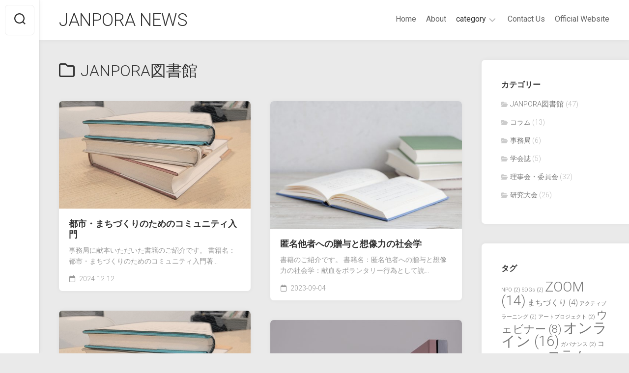

--- FILE ---
content_type: text/html; charset=UTF-8
request_url: https://janpora.org/jn/archives/category/janpora%E5%9B%B3%E6%9B%B8%E9%A4%A8/page/2
body_size: 72422
content:
<!DOCTYPE html> 
<html class="no-js" lang="ja">

<head>
	<meta charset="UTF-8">
	<meta name="viewport" content="width=device-width, initial-scale=1.0">
	<link rel="profile" href="https://gmpg.org/xfn/11">
		
	<title>JANPORA図書館 &#8211; ページ 2 &#8211; JANPORA NEWS</title>
<meta name='robots' content='max-image-preview:large' />
<script>document.documentElement.className = document.documentElement.className.replace("no-js","js");</script>
<link rel='dns-prefetch' href='//static.addtoany.com' />
<link rel='dns-prefetch' href='//stats.wp.com' />
<link rel='dns-prefetch' href='//fonts.googleapis.com' />
<link rel='preconnect' href='//c0.wp.com' />
<link rel="alternate" type="application/rss+xml" title="JANPORA NEWS &raquo; フィード" href="https://janpora.org/jn/feed" />
<script type="text/javascript" id="wpp-js" src="https://janpora.org/jn/wp-content/plugins/wordpress-popular-posts/assets/js/wpp.min.js?ver=7.3.6" data-sampling="0" data-sampling-rate="100" data-api-url="https://janpora.org/jn/wp-json/wordpress-popular-posts" data-post-id="0" data-token="c13ffb9e71" data-lang="0" data-debug="0"></script>
<link rel="alternate" type="application/rss+xml" title="JANPORA NEWS &raquo; JANPORA図書館 カテゴリーのフィード" href="https://janpora.org/jn/archives/category/janpora%e5%9b%b3%e6%9b%b8%e9%a4%a8/feed" />
<style id='wp-img-auto-sizes-contain-inline-css' type='text/css'>
img:is([sizes=auto i],[sizes^="auto," i]){contain-intrinsic-size:3000px 1500px}
/*# sourceURL=wp-img-auto-sizes-contain-inline-css */
</style>
<style id='wp-block-library-inline-css' type='text/css'>
:root{--wp-block-synced-color:#7a00df;--wp-block-synced-color--rgb:122,0,223;--wp-bound-block-color:var(--wp-block-synced-color);--wp-editor-canvas-background:#ddd;--wp-admin-theme-color:#007cba;--wp-admin-theme-color--rgb:0,124,186;--wp-admin-theme-color-darker-10:#006ba1;--wp-admin-theme-color-darker-10--rgb:0,107,160.5;--wp-admin-theme-color-darker-20:#005a87;--wp-admin-theme-color-darker-20--rgb:0,90,135;--wp-admin-border-width-focus:2px}@media (min-resolution:192dpi){:root{--wp-admin-border-width-focus:1.5px}}.wp-element-button{cursor:pointer}:root .has-very-light-gray-background-color{background-color:#eee}:root .has-very-dark-gray-background-color{background-color:#313131}:root .has-very-light-gray-color{color:#eee}:root .has-very-dark-gray-color{color:#313131}:root .has-vivid-green-cyan-to-vivid-cyan-blue-gradient-background{background:linear-gradient(135deg,#00d084,#0693e3)}:root .has-purple-crush-gradient-background{background:linear-gradient(135deg,#34e2e4,#4721fb 50%,#ab1dfe)}:root .has-hazy-dawn-gradient-background{background:linear-gradient(135deg,#faaca8,#dad0ec)}:root .has-subdued-olive-gradient-background{background:linear-gradient(135deg,#fafae1,#67a671)}:root .has-atomic-cream-gradient-background{background:linear-gradient(135deg,#fdd79a,#004a59)}:root .has-nightshade-gradient-background{background:linear-gradient(135deg,#330968,#31cdcf)}:root .has-midnight-gradient-background{background:linear-gradient(135deg,#020381,#2874fc)}:root{--wp--preset--font-size--normal:16px;--wp--preset--font-size--huge:42px}.has-regular-font-size{font-size:1em}.has-larger-font-size{font-size:2.625em}.has-normal-font-size{font-size:var(--wp--preset--font-size--normal)}.has-huge-font-size{font-size:var(--wp--preset--font-size--huge)}.has-text-align-center{text-align:center}.has-text-align-left{text-align:left}.has-text-align-right{text-align:right}.has-fit-text{white-space:nowrap!important}#end-resizable-editor-section{display:none}.aligncenter{clear:both}.items-justified-left{justify-content:flex-start}.items-justified-center{justify-content:center}.items-justified-right{justify-content:flex-end}.items-justified-space-between{justify-content:space-between}.screen-reader-text{border:0;clip-path:inset(50%);height:1px;margin:-1px;overflow:hidden;padding:0;position:absolute;width:1px;word-wrap:normal!important}.screen-reader-text:focus{background-color:#ddd;clip-path:none;color:#444;display:block;font-size:1em;height:auto;left:5px;line-height:normal;padding:15px 23px 14px;text-decoration:none;top:5px;width:auto;z-index:100000}html :where(.has-border-color){border-style:solid}html :where([style*=border-top-color]){border-top-style:solid}html :where([style*=border-right-color]){border-right-style:solid}html :where([style*=border-bottom-color]){border-bottom-style:solid}html :where([style*=border-left-color]){border-left-style:solid}html :where([style*=border-width]){border-style:solid}html :where([style*=border-top-width]){border-top-style:solid}html :where([style*=border-right-width]){border-right-style:solid}html :where([style*=border-bottom-width]){border-bottom-style:solid}html :where([style*=border-left-width]){border-left-style:solid}html :where(img[class*=wp-image-]){height:auto;max-width:100%}:where(figure){margin:0 0 1em}html :where(.is-position-sticky){--wp-admin--admin-bar--position-offset:var(--wp-admin--admin-bar--height,0px)}@media screen and (max-width:600px){html :where(.is-position-sticky){--wp-admin--admin-bar--position-offset:0px}}

/*# sourceURL=wp-block-library-inline-css */
</style><style id='wp-block-paragraph-inline-css' type='text/css'>
.is-small-text{font-size:.875em}.is-regular-text{font-size:1em}.is-large-text{font-size:2.25em}.is-larger-text{font-size:3em}.has-drop-cap:not(:focus):first-letter{float:left;font-size:8.4em;font-style:normal;font-weight:100;line-height:.68;margin:.05em .1em 0 0;text-transform:uppercase}body.rtl .has-drop-cap:not(:focus):first-letter{float:none;margin-left:.1em}p.has-drop-cap.has-background{overflow:hidden}:root :where(p.has-background){padding:1.25em 2.375em}:where(p.has-text-color:not(.has-link-color)) a{color:inherit}p.has-text-align-left[style*="writing-mode:vertical-lr"],p.has-text-align-right[style*="writing-mode:vertical-rl"]{rotate:180deg}
/*# sourceURL=https://c0.wp.com/c/6.9/wp-includes/blocks/paragraph/style.min.css */
</style>
<style id='global-styles-inline-css' type='text/css'>
:root{--wp--preset--aspect-ratio--square: 1;--wp--preset--aspect-ratio--4-3: 4/3;--wp--preset--aspect-ratio--3-4: 3/4;--wp--preset--aspect-ratio--3-2: 3/2;--wp--preset--aspect-ratio--2-3: 2/3;--wp--preset--aspect-ratio--16-9: 16/9;--wp--preset--aspect-ratio--9-16: 9/16;--wp--preset--color--black: #000000;--wp--preset--color--cyan-bluish-gray: #abb8c3;--wp--preset--color--white: #ffffff;--wp--preset--color--pale-pink: #f78da7;--wp--preset--color--vivid-red: #cf2e2e;--wp--preset--color--luminous-vivid-orange: #ff6900;--wp--preset--color--luminous-vivid-amber: #fcb900;--wp--preset--color--light-green-cyan: #7bdcb5;--wp--preset--color--vivid-green-cyan: #00d084;--wp--preset--color--pale-cyan-blue: #8ed1fc;--wp--preset--color--vivid-cyan-blue: #0693e3;--wp--preset--color--vivid-purple: #9b51e0;--wp--preset--gradient--vivid-cyan-blue-to-vivid-purple: linear-gradient(135deg,rgb(6,147,227) 0%,rgb(155,81,224) 100%);--wp--preset--gradient--light-green-cyan-to-vivid-green-cyan: linear-gradient(135deg,rgb(122,220,180) 0%,rgb(0,208,130) 100%);--wp--preset--gradient--luminous-vivid-amber-to-luminous-vivid-orange: linear-gradient(135deg,rgb(252,185,0) 0%,rgb(255,105,0) 100%);--wp--preset--gradient--luminous-vivid-orange-to-vivid-red: linear-gradient(135deg,rgb(255,105,0) 0%,rgb(207,46,46) 100%);--wp--preset--gradient--very-light-gray-to-cyan-bluish-gray: linear-gradient(135deg,rgb(238,238,238) 0%,rgb(169,184,195) 100%);--wp--preset--gradient--cool-to-warm-spectrum: linear-gradient(135deg,rgb(74,234,220) 0%,rgb(151,120,209) 20%,rgb(207,42,186) 40%,rgb(238,44,130) 60%,rgb(251,105,98) 80%,rgb(254,248,76) 100%);--wp--preset--gradient--blush-light-purple: linear-gradient(135deg,rgb(255,206,236) 0%,rgb(152,150,240) 100%);--wp--preset--gradient--blush-bordeaux: linear-gradient(135deg,rgb(254,205,165) 0%,rgb(254,45,45) 50%,rgb(107,0,62) 100%);--wp--preset--gradient--luminous-dusk: linear-gradient(135deg,rgb(255,203,112) 0%,rgb(199,81,192) 50%,rgb(65,88,208) 100%);--wp--preset--gradient--pale-ocean: linear-gradient(135deg,rgb(255,245,203) 0%,rgb(182,227,212) 50%,rgb(51,167,181) 100%);--wp--preset--gradient--electric-grass: linear-gradient(135deg,rgb(202,248,128) 0%,rgb(113,206,126) 100%);--wp--preset--gradient--midnight: linear-gradient(135deg,rgb(2,3,129) 0%,rgb(40,116,252) 100%);--wp--preset--font-size--small: 13px;--wp--preset--font-size--medium: 20px;--wp--preset--font-size--large: 36px;--wp--preset--font-size--x-large: 42px;--wp--preset--spacing--20: 0.44rem;--wp--preset--spacing--30: 0.67rem;--wp--preset--spacing--40: 1rem;--wp--preset--spacing--50: 1.5rem;--wp--preset--spacing--60: 2.25rem;--wp--preset--spacing--70: 3.38rem;--wp--preset--spacing--80: 5.06rem;--wp--preset--shadow--natural: 6px 6px 9px rgba(0, 0, 0, 0.2);--wp--preset--shadow--deep: 12px 12px 50px rgba(0, 0, 0, 0.4);--wp--preset--shadow--sharp: 6px 6px 0px rgba(0, 0, 0, 0.2);--wp--preset--shadow--outlined: 6px 6px 0px -3px rgb(255, 255, 255), 6px 6px rgb(0, 0, 0);--wp--preset--shadow--crisp: 6px 6px 0px rgb(0, 0, 0);}:where(.is-layout-flex){gap: 0.5em;}:where(.is-layout-grid){gap: 0.5em;}body .is-layout-flex{display: flex;}.is-layout-flex{flex-wrap: wrap;align-items: center;}.is-layout-flex > :is(*, div){margin: 0;}body .is-layout-grid{display: grid;}.is-layout-grid > :is(*, div){margin: 0;}:where(.wp-block-columns.is-layout-flex){gap: 2em;}:where(.wp-block-columns.is-layout-grid){gap: 2em;}:where(.wp-block-post-template.is-layout-flex){gap: 1.25em;}:where(.wp-block-post-template.is-layout-grid){gap: 1.25em;}.has-black-color{color: var(--wp--preset--color--black) !important;}.has-cyan-bluish-gray-color{color: var(--wp--preset--color--cyan-bluish-gray) !important;}.has-white-color{color: var(--wp--preset--color--white) !important;}.has-pale-pink-color{color: var(--wp--preset--color--pale-pink) !important;}.has-vivid-red-color{color: var(--wp--preset--color--vivid-red) !important;}.has-luminous-vivid-orange-color{color: var(--wp--preset--color--luminous-vivid-orange) !important;}.has-luminous-vivid-amber-color{color: var(--wp--preset--color--luminous-vivid-amber) !important;}.has-light-green-cyan-color{color: var(--wp--preset--color--light-green-cyan) !important;}.has-vivid-green-cyan-color{color: var(--wp--preset--color--vivid-green-cyan) !important;}.has-pale-cyan-blue-color{color: var(--wp--preset--color--pale-cyan-blue) !important;}.has-vivid-cyan-blue-color{color: var(--wp--preset--color--vivid-cyan-blue) !important;}.has-vivid-purple-color{color: var(--wp--preset--color--vivid-purple) !important;}.has-black-background-color{background-color: var(--wp--preset--color--black) !important;}.has-cyan-bluish-gray-background-color{background-color: var(--wp--preset--color--cyan-bluish-gray) !important;}.has-white-background-color{background-color: var(--wp--preset--color--white) !important;}.has-pale-pink-background-color{background-color: var(--wp--preset--color--pale-pink) !important;}.has-vivid-red-background-color{background-color: var(--wp--preset--color--vivid-red) !important;}.has-luminous-vivid-orange-background-color{background-color: var(--wp--preset--color--luminous-vivid-orange) !important;}.has-luminous-vivid-amber-background-color{background-color: var(--wp--preset--color--luminous-vivid-amber) !important;}.has-light-green-cyan-background-color{background-color: var(--wp--preset--color--light-green-cyan) !important;}.has-vivid-green-cyan-background-color{background-color: var(--wp--preset--color--vivid-green-cyan) !important;}.has-pale-cyan-blue-background-color{background-color: var(--wp--preset--color--pale-cyan-blue) !important;}.has-vivid-cyan-blue-background-color{background-color: var(--wp--preset--color--vivid-cyan-blue) !important;}.has-vivid-purple-background-color{background-color: var(--wp--preset--color--vivid-purple) !important;}.has-black-border-color{border-color: var(--wp--preset--color--black) !important;}.has-cyan-bluish-gray-border-color{border-color: var(--wp--preset--color--cyan-bluish-gray) !important;}.has-white-border-color{border-color: var(--wp--preset--color--white) !important;}.has-pale-pink-border-color{border-color: var(--wp--preset--color--pale-pink) !important;}.has-vivid-red-border-color{border-color: var(--wp--preset--color--vivid-red) !important;}.has-luminous-vivid-orange-border-color{border-color: var(--wp--preset--color--luminous-vivid-orange) !important;}.has-luminous-vivid-amber-border-color{border-color: var(--wp--preset--color--luminous-vivid-amber) !important;}.has-light-green-cyan-border-color{border-color: var(--wp--preset--color--light-green-cyan) !important;}.has-vivid-green-cyan-border-color{border-color: var(--wp--preset--color--vivid-green-cyan) !important;}.has-pale-cyan-blue-border-color{border-color: var(--wp--preset--color--pale-cyan-blue) !important;}.has-vivid-cyan-blue-border-color{border-color: var(--wp--preset--color--vivid-cyan-blue) !important;}.has-vivid-purple-border-color{border-color: var(--wp--preset--color--vivid-purple) !important;}.has-vivid-cyan-blue-to-vivid-purple-gradient-background{background: var(--wp--preset--gradient--vivid-cyan-blue-to-vivid-purple) !important;}.has-light-green-cyan-to-vivid-green-cyan-gradient-background{background: var(--wp--preset--gradient--light-green-cyan-to-vivid-green-cyan) !important;}.has-luminous-vivid-amber-to-luminous-vivid-orange-gradient-background{background: var(--wp--preset--gradient--luminous-vivid-amber-to-luminous-vivid-orange) !important;}.has-luminous-vivid-orange-to-vivid-red-gradient-background{background: var(--wp--preset--gradient--luminous-vivid-orange-to-vivid-red) !important;}.has-very-light-gray-to-cyan-bluish-gray-gradient-background{background: var(--wp--preset--gradient--very-light-gray-to-cyan-bluish-gray) !important;}.has-cool-to-warm-spectrum-gradient-background{background: var(--wp--preset--gradient--cool-to-warm-spectrum) !important;}.has-blush-light-purple-gradient-background{background: var(--wp--preset--gradient--blush-light-purple) !important;}.has-blush-bordeaux-gradient-background{background: var(--wp--preset--gradient--blush-bordeaux) !important;}.has-luminous-dusk-gradient-background{background: var(--wp--preset--gradient--luminous-dusk) !important;}.has-pale-ocean-gradient-background{background: var(--wp--preset--gradient--pale-ocean) !important;}.has-electric-grass-gradient-background{background: var(--wp--preset--gradient--electric-grass) !important;}.has-midnight-gradient-background{background: var(--wp--preset--gradient--midnight) !important;}.has-small-font-size{font-size: var(--wp--preset--font-size--small) !important;}.has-medium-font-size{font-size: var(--wp--preset--font-size--medium) !important;}.has-large-font-size{font-size: var(--wp--preset--font-size--large) !important;}.has-x-large-font-size{font-size: var(--wp--preset--font-size--x-large) !important;}
/*# sourceURL=global-styles-inline-css */
</style>

<style id='classic-theme-styles-inline-css' type='text/css'>
/*! This file is auto-generated */
.wp-block-button__link{color:#fff;background-color:#32373c;border-radius:9999px;box-shadow:none;text-decoration:none;padding:calc(.667em + 2px) calc(1.333em + 2px);font-size:1.125em}.wp-block-file__button{background:#32373c;color:#fff;text-decoration:none}
/*# sourceURL=/wp-includes/css/classic-themes.min.css */
</style>
<link rel='stylesheet' id='gridzone-style-css' href='https://janpora.org/jn/wp-content/themes/gridzone/style.css?ver=6.9' type='text/css' media='all' />
<style id='gridzone-style-inline-css' type='text/css'>
body { font-family: "Roboto", Arial, sans-serif; }

.toggle-search,
#profile-image img,
.masonry-item .masonry-inner,
.masonry-item .entry-category a,
.pagination ul li a,
.post-wrapper,
.author-bio,
.sharrre-container,
.post-nav,
.comment-tabs li a,
#commentform,
.alx-tab img,
.alx-posts img,
.infinite-scroll #infinite-handle span { border-radius: 7px; }
.masonry-item img { border-radius: 7px 7px 0 0; }
.toggle-search.active,
.col-2cl .sidebar .widget { border-radius:  7px 0 0 7px; }
.search-expand,
.col-2cr .sidebar .widget { border-radius:  0 7px 7px 0; }
#footer-bottom #back-to-top { border-radius: 0 0 7px 7px; }
				

/*# sourceURL=gridzone-style-inline-css */
</style>
<link rel='stylesheet' id='gridzone-responsive-css' href='https://janpora.org/jn/wp-content/themes/gridzone/responsive.css?ver=6.9' type='text/css' media='all' />
<link rel='stylesheet' id='gridzone-font-awesome-css' href='https://janpora.org/jn/wp-content/themes/gridzone/fonts/all.min.css?ver=6.9' type='text/css' media='all' />
<link rel='stylesheet' id='roboto-css' href='//fonts.googleapis.com/css?family=Roboto%3A400%2C300italic%2C300%2C400italic%2C700&#038;subset=latin%2Clatin-ext&#038;ver=6.9' type='text/css' media='all' />
<link rel='stylesheet' id='addtoany-css' href='https://janpora.org/jn/wp-content/plugins/add-to-any/addtoany.min.css?ver=1.16' type='text/css' media='all' />
<script type="text/javascript" id="addtoany-core-js-before">
/* <![CDATA[ */
window.a2a_config=window.a2a_config||{};a2a_config.callbacks=[];a2a_config.overlays=[];a2a_config.templates={};a2a_localize = {
	Share: "共有",
	Save: "ブックマーク",
	Subscribe: "購読",
	Email: "メール",
	Bookmark: "ブックマーク",
	ShowAll: "すべて表示する",
	ShowLess: "小さく表示する",
	FindServices: "サービスを探す",
	FindAnyServiceToAddTo: "追加するサービスを今すぐ探す",
	PoweredBy: "Powered by",
	ShareViaEmail: "メールでシェアする",
	SubscribeViaEmail: "メールで購読する",
	BookmarkInYourBrowser: "ブラウザにブックマーク",
	BookmarkInstructions: "このページをブックマークするには、 Ctrl+D または \u2318+D を押下。",
	AddToYourFavorites: "お気に入りに追加",
	SendFromWebOrProgram: "任意のメールアドレスまたはメールプログラムから送信",
	EmailProgram: "メールプログラム",
	More: "詳細&#8230;",
	ThanksForSharing: "共有ありがとうございます !",
	ThanksForFollowing: "フォローありがとうございます !"
};

a2a_config.icon_color="#939393,#ffffff";

//# sourceURL=addtoany-core-js-before
/* ]]> */
</script>
<script type="text/javascript" defer src="https://static.addtoany.com/menu/page.js" id="addtoany-core-js"></script>
<script type="text/javascript" src="https://c0.wp.com/c/6.9/wp-includes/js/jquery/jquery.min.js" id="jquery-core-js"></script>
<script type="text/javascript" src="https://c0.wp.com/c/6.9/wp-includes/js/jquery/jquery-migrate.min.js" id="jquery-migrate-js"></script>
<script type="text/javascript" defer src="https://janpora.org/jn/wp-content/plugins/add-to-any/addtoany.min.js?ver=1.1" id="addtoany-jquery-js"></script>
<script type="text/javascript" src="https://janpora.org/jn/wp-content/themes/gridzone/js/slick.min.js?ver=6.9" id="gridzone-slick-js"></script>
<link rel="https://api.w.org/" href="https://janpora.org/jn/wp-json/" /><link rel="alternate" title="JSON" type="application/json" href="https://janpora.org/jn/wp-json/wp/v2/categories/8" /><link rel="EditURI" type="application/rsd+xml" title="RSD" href="https://janpora.org/jn/xmlrpc.php?rsd" />
<meta name="generator" content="WordPress 6.9" />
	<style>img#wpstats{display:none}</style>
		            <style id="wpp-loading-animation-styles">@-webkit-keyframes bgslide{from{background-position-x:0}to{background-position-x:-200%}}@keyframes bgslide{from{background-position-x:0}to{background-position-x:-200%}}.wpp-widget-block-placeholder,.wpp-shortcode-placeholder{margin:0 auto;width:60px;height:3px;background:#dd3737;background:linear-gradient(90deg,#dd3737 0%,#571313 10%,#dd3737 100%);background-size:200% auto;border-radius:3px;-webkit-animation:bgslide 1s infinite linear;animation:bgslide 1s infinite linear}</style>
            <style type="text/css" id="custom-background-css">
body.custom-background { background-color: #eaeaea; }
</style>
	<style id="kirki-inline-styles"></style><style id="yellow-pencil">
/*
	The following CSS codes are created by the YellowPencil plugin.
	https://yellowpencil.waspthemes.com/
*/
#wrapper #page .container-inner .main .main-inner .content #masonry .masonry-item .masonry-inner .entry-title a{font-size:18px !important;}#wrapper #page .container-inner .main .main-inner .sidebar .sidebar-content .widget ul .current-cat a{font-size:15px !important;}#wrapper #page .container-inner .main .main-inner .sidebar .sidebar-content .widget ul .current-cat{font-size:15px !important;}
</style></head>

<body class="archive paged category category-janpora category-8 custom-background paged-2 category-paged-2 wp-theme-gridzone non-logged-in col-2cl full-width mobile-menu logged-out">


<a class="skip-link screen-reader-text" href="#page">Skip to content</a>

<div id="wrapper">
	
	<div id="header-sticky">
		<header id="header" class="hide-on-scroll-down nav-menu-dropdown-left">

			<div class="group">
				<p class="site-title"><a href="https://janpora.org/jn/" rel="home">JANPORA NEWS</a></p>
									<p class="site-description"></p>
								
									<div id="wrap-nav-header" class="wrap-nav">
								<nav id="nav-header-nav" class="main-navigation nav-menu">
			<button class="menu-toggle" aria-controls="primary-menu" aria-expanded="false">
				<span class="screen-reader-text">Expand Menu</span><div class="menu-toggle-icon"><span></span><span></span><span></span></div>			</button>
			<div class="menu-%e3%83%a1%e3%82%a4%e3%83%b3-container"><ul id="nav-header" class="menu"><li id="menu-item-251" class="menu-item menu-item-type-custom menu-item-object-custom menu-item-home menu-item-251"><span class="menu-item-wrapper"><a href="https://janpora.org/jn">Home</a></span></li>
<li id="menu-item-253" class="menu-item menu-item-type-post_type menu-item-object-page menu-item-253"><span class="menu-item-wrapper"><a href="https://janpora.org/jn/%e3%81%8a%e5%95%8f%e3%81%84%e5%90%88%e3%82%8f%e3%81%9b">About</a></span></li>
<li id="menu-item-436" class="menu-item menu-item-type-custom menu-item-object-custom menu-item-home current-menu-ancestor current-menu-parent menu-item-has-children menu-item-436"><span class="menu-item-wrapper has-arrow"><a href="https://janpora.org/jn"><span class="screen-reader-text">Current Page Parent </span>category</a><button onClick="alxMediaMenu.toggleItem(this)"><span class="screen-reader-text">Toggle Child Menu</span><svg class="svg-icon" aria-hidden="true" role="img" focusable="false" xmlns="http://www.w3.org/2000/svg" width="14" height="8" viewBox="0 0 20 12"><polygon fill="" fill-rule="evenodd" points="1319.899 365.778 1327.678 358 1329.799 360.121 1319.899 370.021 1310 360.121 1312.121 358" transform="translate(-1310 -358)"></polygon></svg></button></span>
<ul class="sub-menu">
	<li id="menu-item-437" class="menu-item menu-item-type-taxonomy menu-item-object-category menu-item-437"><span class="menu-item-wrapper"><a href="https://janpora.org/jn/archives/category/%e7%a0%94%e7%a9%b6%e5%a4%a7%e4%bc%9a">研究大会</a></span></li>
	<li id="menu-item-438" class="menu-item menu-item-type-taxonomy menu-item-object-category menu-item-438"><span class="menu-item-wrapper"><a href="https://janpora.org/jn/archives/category/%e5%ad%a6%e4%bc%9a%e8%aa%8c">学会誌</a></span></li>
	<li id="menu-item-439" class="menu-item menu-item-type-taxonomy menu-item-object-category menu-item-439"><span class="menu-item-wrapper"><a href="https://janpora.org/jn/archives/category/%e3%82%b3%e3%83%a9%e3%83%a0">コラム</a></span></li>
	<li id="menu-item-440" class="menu-item menu-item-type-taxonomy menu-item-object-category menu-item-440"><span class="menu-item-wrapper"><a href="https://janpora.org/jn/archives/category/%e7%90%86%e4%ba%8b%e4%bc%9a%e3%83%bb%e5%a7%94%e5%93%a1%e4%bc%9a">理事会・委員会</a></span></li>
	<li id="menu-item-441" class="menu-item menu-item-type-taxonomy menu-item-object-category current-menu-item menu-item-441"><span class="menu-item-wrapper"><a href="https://janpora.org/jn/archives/category/janpora%e5%9b%b3%e6%9b%b8%e9%a4%a8" aria-current="page"><span class="screen-reader-text">Current Page: </span>JANPORA図書館</a></span></li>
	<li id="menu-item-442" class="menu-item menu-item-type-taxonomy menu-item-object-category menu-item-442"><span class="menu-item-wrapper"><a href="https://janpora.org/jn/archives/category/%e4%ba%8b%e5%8b%99%e5%b1%80">事務局</a></span></li>
</ul>
</li>
<li id="menu-item-254" class="menu-item menu-item-type-post_type menu-item-object-page menu-item-254"><span class="menu-item-wrapper"><a href="https://janpora.org/jn/%e3%81%8a%e5%95%8f%e3%81%84%e5%90%88%e3%82%8f%e3%81%9b-2">Contact Us</a></span></li>
<li id="menu-item-430" class="menu-item menu-item-type-custom menu-item-object-custom menu-item-430"><span class="menu-item-wrapper"><a href="https://janpora.org">Official Website</a></span></li>
</ul></div>		</nav>
							</div>
								
									<div id="wrap-nav-mobile" class="wrap-nav">
								<nav id="nav-mobile-nav" class="main-navigation nav-menu">
			<button class="menu-toggle" aria-controls="primary-menu" aria-expanded="false">
				<span class="screen-reader-text">Expand Menu</span><div class="menu-toggle-icon"><span></span><span></span><span></span></div>			</button>
			<div class="menu-%e3%83%a1%e3%82%a4%e3%83%b3-container"><ul id="nav-mobile" class="menu"><li class="menu-item menu-item-type-custom menu-item-object-custom menu-item-home menu-item-251"><span class="menu-item-wrapper"><a href="https://janpora.org/jn">Home</a></span></li>
<li class="menu-item menu-item-type-post_type menu-item-object-page menu-item-253"><span class="menu-item-wrapper"><a href="https://janpora.org/jn/%e3%81%8a%e5%95%8f%e3%81%84%e5%90%88%e3%82%8f%e3%81%9b">About</a></span></li>
<li class="menu-item menu-item-type-custom menu-item-object-custom menu-item-home current-menu-ancestor current-menu-parent menu-item-has-children menu-item-436"><span class="menu-item-wrapper has-arrow"><a href="https://janpora.org/jn"><span class="screen-reader-text">Current Page Parent </span>category</a><button onClick="alxMediaMenu.toggleItem(this)"><span class="screen-reader-text">Toggle Child Menu</span><svg class="svg-icon" aria-hidden="true" role="img" focusable="false" xmlns="http://www.w3.org/2000/svg" width="14" height="8" viewBox="0 0 20 12"><polygon fill="" fill-rule="evenodd" points="1319.899 365.778 1327.678 358 1329.799 360.121 1319.899 370.021 1310 360.121 1312.121 358" transform="translate(-1310 -358)"></polygon></svg></button></span>
<ul class="sub-menu">
	<li class="menu-item menu-item-type-taxonomy menu-item-object-category menu-item-437"><span class="menu-item-wrapper"><a href="https://janpora.org/jn/archives/category/%e7%a0%94%e7%a9%b6%e5%a4%a7%e4%bc%9a">研究大会</a></span></li>
	<li class="menu-item menu-item-type-taxonomy menu-item-object-category menu-item-438"><span class="menu-item-wrapper"><a href="https://janpora.org/jn/archives/category/%e5%ad%a6%e4%bc%9a%e8%aa%8c">学会誌</a></span></li>
	<li class="menu-item menu-item-type-taxonomy menu-item-object-category menu-item-439"><span class="menu-item-wrapper"><a href="https://janpora.org/jn/archives/category/%e3%82%b3%e3%83%a9%e3%83%a0">コラム</a></span></li>
	<li class="menu-item menu-item-type-taxonomy menu-item-object-category menu-item-440"><span class="menu-item-wrapper"><a href="https://janpora.org/jn/archives/category/%e7%90%86%e4%ba%8b%e4%bc%9a%e3%83%bb%e5%a7%94%e5%93%a1%e4%bc%9a">理事会・委員会</a></span></li>
	<li class="menu-item menu-item-type-taxonomy menu-item-object-category current-menu-item menu-item-441"><span class="menu-item-wrapper"><a href="https://janpora.org/jn/archives/category/janpora%e5%9b%b3%e6%9b%b8%e9%a4%a8" aria-current="page"><span class="screen-reader-text">Current Page: </span>JANPORA図書館</a></span></li>
	<li class="menu-item menu-item-type-taxonomy menu-item-object-category menu-item-442"><span class="menu-item-wrapper"><a href="https://janpora.org/jn/archives/category/%e4%ba%8b%e5%8b%99%e5%b1%80">事務局</a></span></li>
</ul>
</li>
<li class="menu-item menu-item-type-post_type menu-item-object-page menu-item-254"><span class="menu-item-wrapper"><a href="https://janpora.org/jn/%e3%81%8a%e5%95%8f%e3%81%84%e5%90%88%e3%82%8f%e3%81%9b-2">Contact Us</a></span></li>
<li class="menu-item menu-item-type-custom menu-item-object-custom menu-item-430"><span class="menu-item-wrapper"><a href="https://janpora.org">Official Website</a></span></li>
</ul></div>		</nav>
							</div>
								
			</div>
			
		</header><!--/#header-->
	</div><!--/#header-sticky-->
	
	<div class="sidebar s2 group">
					<div class="search-trap-focus">
				<button class="toggle-search" data-target=".search-trap-focus">
					<svg class="svg-icon" id="svg-search" aria-hidden="true" role="img" focusable="false" xmlns="http://www.w3.org/2000/svg" width="23" height="23" viewBox="0 0 23 23"><path d="M38.710696,48.0601792 L43,52.3494831 L41.3494831,54 L37.0601792,49.710696 C35.2632422,51.1481185 32.9839107,52.0076499 30.5038249,52.0076499 C24.7027226,52.0076499 20,47.3049272 20,41.5038249 C20,35.7027226 24.7027226,31 30.5038249,31 C36.3049272,31 41.0076499,35.7027226 41.0076499,41.5038249 C41.0076499,43.9839107 40.1481185,46.2632422 38.710696,48.0601792 Z M36.3875844,47.1716785 C37.8030221,45.7026647 38.6734666,43.7048964 38.6734666,41.5038249 C38.6734666,36.9918565 35.0157934,33.3341833 30.5038249,33.3341833 C25.9918565,33.3341833 22.3341833,36.9918565 22.3341833,41.5038249 C22.3341833,46.0157934 25.9918565,49.6734666 30.5038249,49.6734666 C32.7048964,49.6734666 34.7026647,48.8030221 36.1716785,47.3875844 C36.2023931,47.347638 36.2360451,47.3092237 36.2726343,47.2726343 C36.3092237,47.2360451 36.347638,47.2023931 36.3875844,47.1716785 Z" transform="translate(-20 -31)"></path></svg>
					<svg class="svg-icon" id="svg-close" aria-hidden="true" role="img" focusable="false" xmlns="http://www.w3.org/2000/svg" width="23" height="23" viewBox="0 0 16 16"><polygon fill="" fill-rule="evenodd" points="6.852 7.649 .399 1.195 1.445 .149 7.899 6.602 14.352 .149 15.399 1.195 8.945 7.649 15.399 14.102 14.352 15.149 7.899 8.695 1.445 15.149 .399 14.102"></polygon></svg>
				</button>
				<div class="search-expand">
					<div class="search-expand-inner">
						<form method="get" class="searchform themeform" action="https://janpora.org/jn/">
	<div>
		<input type="text" class="search" name="s" onblur="if(this.value=='')this.value='To search type and hit enter';" onfocus="if(this.value=='To search type and hit enter')this.value='';" value="To search type and hit enter" />
	</div>
</form>					</div>
				</div>
			</div>
					</div>
	
	
	<div class="container" id="page">
		<div class="container-inner">			
			<div class="main">
				<div class="main-inner group">
<div class="content">
		
	<div class="page-title group">
	<div class="page-title-inner group">
	
					<h1><i class="far fa-folder"></i>JANPORA図書館</h1>

		
			
	</div><!--/.page-title-inner-->
</div><!--/.page-title-->	
				
		<div class="masonry" id="masonry">
					
<article id="post-898" class="masonry-item group post-898 post type-post status-publish format-standard has-post-thumbnail hentry category-janpora">	
	<div class="masonry-inner">
		
		<div class="entry-top">
			<a class="entry-thumbnail" href="https://janpora.org/jn/archives/898">
									<img width="520" height="293" src="https://janpora.org/jn/wp-content/uploads/2020/02/JANPORA図書館2.jpg" class="attachment-gridzone-medium-h size-gridzone-medium-h wp-post-image" alt="" decoding="async" fetchpriority="high" srcset="https://janpora.org/jn/wp-content/uploads/2020/02/JANPORA図書館2.jpg 1024w, https://janpora.org/jn/wp-content/uploads/2020/02/JANPORA図書館2-300x169.jpg 300w, https://janpora.org/jn/wp-content/uploads/2020/02/JANPORA図書館2-768x432.jpg 768w" sizes="(max-width: 520px) 100vw, 520px" />																			</a>
			<div class="entry-category"><a href="https://janpora.org/jn/archives/category/janpora%e5%9b%b3%e6%9b%b8%e9%a4%a8" rel="category tag">JANPORA図書館</a></div>
		</div>
		<h2 class="entry-title">
			<a href="https://janpora.org/jn/archives/898" rel="bookmark">都市・まちづくりのためのコミュニティ入門</a>
		</h2><!--/.entry-title-->
		
					<div class="entry-excerpt">
				<p>事務局に献本いただいた書籍のご紹介です。 書籍名：都市・まちづくりのためのコミュニティ入門著&#46;&#46;&#46;</p>
			</div>
				
		<ul class="entry-meta group">
			<li class="entry-date"><i class="far fa-calendar"></i> 2024-12-12</li>
					</ul>
		
	</div>
</article><!--/.post-->						
<article id="post-831" class="masonry-item group post-831 post type-post status-publish format-standard has-post-thumbnail hentry category-janpora tag-149 tag-151 tag-150">	
	<div class="masonry-inner">
		
		<div class="entry-top">
			<a class="entry-thumbnail" href="https://janpora.org/jn/archives/831">
									<img width="520" height="347" src="https://janpora.org/jn/wp-content/uploads/2022/05/23524154_m-520x347.jpg" class="attachment-gridzone-medium-h size-gridzone-medium-h wp-post-image" alt="" decoding="async" srcset="https://janpora.org/jn/wp-content/uploads/2022/05/23524154_m-520x347.jpg 520w, https://janpora.org/jn/wp-content/uploads/2022/05/23524154_m-300x200.jpg 300w, https://janpora.org/jn/wp-content/uploads/2022/05/23524154_m-1024x683.jpg 1024w, https://janpora.org/jn/wp-content/uploads/2022/05/23524154_m-768x512.jpg 768w, https://janpora.org/jn/wp-content/uploads/2022/05/23524154_m-1536x1024.jpg 1536w, https://janpora.org/jn/wp-content/uploads/2022/05/23524154_m-940x627.jpg 940w, https://janpora.org/jn/wp-content/uploads/2022/05/23524154_m.jpg 1920w" sizes="(max-width: 520px) 100vw, 520px" />																			</a>
			<div class="entry-category"><a href="https://janpora.org/jn/archives/category/janpora%e5%9b%b3%e6%9b%b8%e9%a4%a8" rel="category tag">JANPORA図書館</a></div>
		</div>
		<h2 class="entry-title">
			<a href="https://janpora.org/jn/archives/831" rel="bookmark">匿名他者への贈与と想像力の社会学</a>
		</h2><!--/.entry-title-->
		
					<div class="entry-excerpt">
				<p>書籍のご紹介です。 書籍名：匿名他者への贈与と想像力の社会学：献血をボランタリー行為として読&#46;&#46;&#46;</p>
			</div>
				
		<ul class="entry-meta group">
			<li class="entry-date"><i class="far fa-calendar"></i> 2023-09-04</li>
					</ul>
		
	</div>
</article><!--/.post-->						
<article id="post-798" class="masonry-item group post-798 post type-post status-publish format-standard has-post-thumbnail hentry category-janpora tag-60 tag-31">	
	<div class="masonry-inner">
		
		<div class="entry-top">
			<a class="entry-thumbnail" href="https://janpora.org/jn/archives/798">
									<img width="520" height="293" src="https://janpora.org/jn/wp-content/uploads/2020/02/JANPORA図書館2.jpg" class="attachment-gridzone-medium-h size-gridzone-medium-h wp-post-image" alt="" decoding="async" srcset="https://janpora.org/jn/wp-content/uploads/2020/02/JANPORA図書館2.jpg 1024w, https://janpora.org/jn/wp-content/uploads/2020/02/JANPORA図書館2-300x169.jpg 300w, https://janpora.org/jn/wp-content/uploads/2020/02/JANPORA図書館2-768x432.jpg 768w" sizes="(max-width: 520px) 100vw, 520px" />																			</a>
			<div class="entry-category"><a href="https://janpora.org/jn/archives/category/janpora%e5%9b%b3%e6%9b%b8%e9%a4%a8" rel="category tag">JANPORA図書館</a></div>
		</div>
		<h2 class="entry-title">
			<a href="https://janpora.org/jn/archives/798" rel="bookmark">モヤモヤのボランティア学</a>
		</h2><!--/.entry-title-->
		
					<div class="entry-excerpt">
				<p>書籍のご紹介です。 書籍名：モヤモヤのボランティア学　私・他者・社会の交差点に役立つアクティ&#46;&#46;&#46;</p>
			</div>
				
		<ul class="entry-meta group">
			<li class="entry-date"><i class="far fa-calendar"></i> 2023-03-31</li>
					</ul>
		
	</div>
</article><!--/.post-->						
<article id="post-779" class="masonry-item group post-779 post type-post status-publish format-standard has-post-thumbnail hentry category-janpora tag-52 tag-135 tag-141">	
	<div class="masonry-inner">
		
		<div class="entry-top">
			<a class="entry-thumbnail" href="https://janpora.org/jn/archives/779">
									<img width="520" height="347" src="https://janpora.org/jn/wp-content/uploads/2020/06/33556921_m-520x347.jpg" class="attachment-gridzone-medium-h size-gridzone-medium-h wp-post-image" alt="" decoding="async" loading="lazy" srcset="https://janpora.org/jn/wp-content/uploads/2020/06/33556921_m-520x347.jpg 520w, https://janpora.org/jn/wp-content/uploads/2020/06/33556921_m-300x200.jpg 300w, https://janpora.org/jn/wp-content/uploads/2020/06/33556921_m-1024x683.jpg 1024w, https://janpora.org/jn/wp-content/uploads/2020/06/33556921_m-768x512.jpg 768w, https://janpora.org/jn/wp-content/uploads/2020/06/33556921_m-1536x1024.jpg 1536w, https://janpora.org/jn/wp-content/uploads/2020/06/33556921_m-940x627.jpg 940w, https://janpora.org/jn/wp-content/uploads/2020/06/33556921_m.jpg 1920w" sizes="auto, (max-width: 520px) 100vw, 520px" />																			</a>
			<div class="entry-category"><a href="https://janpora.org/jn/archives/category/janpora%e5%9b%b3%e6%9b%b8%e9%a4%a8" rel="category tag">JANPORA図書館</a></div>
		</div>
		<h2 class="entry-title">
			<a href="https://janpora.org/jn/archives/779" rel="bookmark">首都、東京の都市政策とソーシャル・キャピタル</a>
		</h2><!--/.entry-title-->
		
					<div class="entry-excerpt">
				<p>会員の皆様の書籍のご紹介です。 書籍名：首都、東京の都市政策とソーシャル・キャピタル：地域振&#46;&#46;&#46;</p>
			</div>
				
		<ul class="entry-meta group">
			<li class="entry-date"><i class="far fa-calendar"></i> 2022-11-09</li>
					</ul>
		
	</div>
</article><!--/.post-->						
<article id="post-776" class="masonry-item group post-776 post type-post status-publish format-standard has-post-thumbnail hentry category-janpora tag-55 tag-139 tag-140">	
	<div class="masonry-inner">
		
		<div class="entry-top">
			<a class="entry-thumbnail" href="https://janpora.org/jn/archives/776">
									<img width="520" height="347" src="https://janpora.org/jn/wp-content/uploads/2020/06/33556921_m-520x347.jpg" class="attachment-gridzone-medium-h size-gridzone-medium-h wp-post-image" alt="" decoding="async" loading="lazy" srcset="https://janpora.org/jn/wp-content/uploads/2020/06/33556921_m-520x347.jpg 520w, https://janpora.org/jn/wp-content/uploads/2020/06/33556921_m-300x200.jpg 300w, https://janpora.org/jn/wp-content/uploads/2020/06/33556921_m-1024x683.jpg 1024w, https://janpora.org/jn/wp-content/uploads/2020/06/33556921_m-768x512.jpg 768w, https://janpora.org/jn/wp-content/uploads/2020/06/33556921_m-1536x1024.jpg 1536w, https://janpora.org/jn/wp-content/uploads/2020/06/33556921_m-940x627.jpg 940w, https://janpora.org/jn/wp-content/uploads/2020/06/33556921_m.jpg 1920w" sizes="auto, (max-width: 520px) 100vw, 520px" />																			</a>
			<div class="entry-category"><a href="https://janpora.org/jn/archives/category/janpora%e5%9b%b3%e6%9b%b8%e9%a4%a8" rel="category tag">JANPORA図書館</a></div>
		</div>
		<h2 class="entry-title">
			<a href="https://janpora.org/jn/archives/776" rel="bookmark">地域自治のしくみづくり</a>
		</h2><!--/.entry-title-->
		
					<div class="entry-excerpt">
				<p>書籍をご紹介します。 タイトル：地域自治のしくみづくり　実践ハンドブック 著者：中川幾郎（編&#46;&#46;&#46;</p>
			</div>
				
		<ul class="entry-meta group">
			<li class="entry-date"><i class="far fa-calendar"></i> 2022-08-31</li>
					</ul>
		
	</div>
</article><!--/.post-->						
<article id="post-772" class="masonry-item group post-772 post type-post status-publish format-standard has-post-thumbnail hentry category-janpora tag-48 tag-137 tag-138">	
	<div class="masonry-inner">
		
		<div class="entry-top">
			<a class="entry-thumbnail" href="https://janpora.org/jn/archives/772">
									<img width="520" height="347" src="https://janpora.org/jn/wp-content/uploads/2022/07/24358061_m-520x347.jpg" class="attachment-gridzone-medium-h size-gridzone-medium-h wp-post-image" alt="" decoding="async" loading="lazy" srcset="https://janpora.org/jn/wp-content/uploads/2022/07/24358061_m-520x347.jpg 520w, https://janpora.org/jn/wp-content/uploads/2022/07/24358061_m-300x200.jpg 300w, https://janpora.org/jn/wp-content/uploads/2022/07/24358061_m-1024x683.jpg 1024w, https://janpora.org/jn/wp-content/uploads/2022/07/24358061_m-768x512.jpg 768w, https://janpora.org/jn/wp-content/uploads/2022/07/24358061_m-1536x1024.jpg 1536w, https://janpora.org/jn/wp-content/uploads/2022/07/24358061_m-940x627.jpg 940w, https://janpora.org/jn/wp-content/uploads/2022/07/24358061_m.jpg 1920w" sizes="auto, (max-width: 520px) 100vw, 520px" />																			</a>
			<div class="entry-category"><a href="https://janpora.org/jn/archives/category/janpora%e5%9b%b3%e6%9b%b8%e9%a4%a8" rel="category tag">JANPORA図書館</a></div>
		</div>
		<h2 class="entry-title">
			<a href="https://janpora.org/jn/archives/772" rel="bookmark">人口減少社会の地域経営政策</a>
		</h2><!--/.entry-title-->
		
					<div class="entry-excerpt">
				<p>著書のご紹介です。 書名：人口減少社会の地域経営政策 著者：川島　典子（編）、原田　徹、鄭　&#46;&#46;&#46;</p>
			</div>
				
		<ul class="entry-meta group">
			<li class="entry-date"><i class="far fa-calendar"></i> 2022-07-30</li>
					</ul>
		
	</div>
</article><!--/.post-->						
<article id="post-765" class="masonry-item group post-765 post type-post status-publish format-standard has-post-thumbnail hentry category-janpora tag-ai tag-135 tag-136">	
	<div class="masonry-inner">
		
		<div class="entry-top">
			<a class="entry-thumbnail" href="https://janpora.org/jn/archives/765">
									<img width="520" height="347" src="https://janpora.org/jn/wp-content/uploads/2022/05/23524154_m-520x347.jpg" class="attachment-gridzone-medium-h size-gridzone-medium-h wp-post-image" alt="" decoding="async" loading="lazy" srcset="https://janpora.org/jn/wp-content/uploads/2022/05/23524154_m-520x347.jpg 520w, https://janpora.org/jn/wp-content/uploads/2022/05/23524154_m-300x200.jpg 300w, https://janpora.org/jn/wp-content/uploads/2022/05/23524154_m-1024x683.jpg 1024w, https://janpora.org/jn/wp-content/uploads/2022/05/23524154_m-768x512.jpg 768w, https://janpora.org/jn/wp-content/uploads/2022/05/23524154_m-1536x1024.jpg 1536w, https://janpora.org/jn/wp-content/uploads/2022/05/23524154_m-940x627.jpg 940w, https://janpora.org/jn/wp-content/uploads/2022/05/23524154_m.jpg 1920w" sizes="auto, (max-width: 520px) 100vw, 520px" />																			</a>
			<div class="entry-category"><a href="https://janpora.org/jn/archives/category/janpora%e5%9b%b3%e6%9b%b8%e9%a4%a8" rel="category tag">JANPORA図書館</a></div>
		</div>
		<h2 class="entry-title">
			<a href="https://janpora.org/jn/archives/765" rel="bookmark">AIはどのように社会を変えるか</a>
		</h2><!--/.entry-title-->
		
					<div class="entry-excerpt">
				<p>会員の皆様の書籍のご紹介です。 書名：AIはどのように社会を変えるか－ソーシャル・キャピタル&#46;&#46;&#46;</p>
			</div>
				
		<ul class="entry-meta group">
			<li class="entry-date"><i class="far fa-calendar"></i> 2022-05-10</li>
					</ul>
		
	</div>
</article><!--/.post-->						
<article id="post-763" class="masonry-item group post-763 post type-post status-publish format-standard has-post-thumbnail hentry category-janpora tag-132 tag-67 tag-130">	
	<div class="masonry-inner">
		
		<div class="entry-top">
			<a class="entry-thumbnail" href="https://janpora.org/jn/archives/763">
									<img width="520" height="293" src="https://janpora.org/jn/wp-content/uploads/2020/03/図書館4-520x293.jpg" class="attachment-gridzone-medium-h size-gridzone-medium-h wp-post-image" alt="" decoding="async" loading="lazy" srcset="https://janpora.org/jn/wp-content/uploads/2020/03/図書館4-520x293.jpg 520w, https://janpora.org/jn/wp-content/uploads/2020/03/図書館4-300x169.jpg 300w, https://janpora.org/jn/wp-content/uploads/2020/03/図書館4-1024x576.jpg 1024w, https://janpora.org/jn/wp-content/uploads/2020/03/図書館4-768x432.jpg 768w, https://janpora.org/jn/wp-content/uploads/2020/03/図書館4-1536x864.jpg 1536w, https://janpora.org/jn/wp-content/uploads/2020/03/図書館4-940x529.jpg 940w, https://janpora.org/jn/wp-content/uploads/2020/03/図書館4.jpg 1918w" sizes="auto, (max-width: 520px) 100vw, 520px" />																			</a>
			<div class="entry-category"><a href="https://janpora.org/jn/archives/category/janpora%e5%9b%b3%e6%9b%b8%e9%a4%a8" rel="category tag">JANPORA図書館</a></div>
		</div>
		<h2 class="entry-title">
			<a href="https://janpora.org/jn/archives/763" rel="bookmark">非営利法人制度改革の研究</a>
		</h2><!--/.entry-title-->
		
					<div class="entry-excerpt">
				<p>書籍のご紹介です。 書名：非営利法人制度改革の研究 ― 新・政策の窓モデルによる実証分析 小&#46;&#46;&#46;</p>
			</div>
				
		<ul class="entry-meta group">
			<li class="entry-date"><i class="far fa-calendar"></i> 2022-05-10</li>
					</ul>
		
	</div>
</article><!--/.post-->						
<article id="post-754" class="masonry-item group post-754 post type-post status-publish format-standard has-post-thumbnail hentry category-janpora tag-131 tag-128 tag-130">	
	<div class="masonry-inner">
		
		<div class="entry-top">
			<a class="entry-thumbnail" href="https://janpora.org/jn/archives/754">
									<img width="520" height="293" src="https://janpora.org/jn/wp-content/uploads/2020/03/JANPORA図書館3-520x293.jpg" class="attachment-gridzone-medium-h size-gridzone-medium-h wp-post-image" alt="" decoding="async" loading="lazy" srcset="https://janpora.org/jn/wp-content/uploads/2020/03/JANPORA図書館3-520x293.jpg 520w, https://janpora.org/jn/wp-content/uploads/2020/03/JANPORA図書館3-300x169.jpg 300w, https://janpora.org/jn/wp-content/uploads/2020/03/JANPORA図書館3-768x433.jpg 768w, https://janpora.org/jn/wp-content/uploads/2020/03/JANPORA図書館3-940x530.jpg 940w, https://janpora.org/jn/wp-content/uploads/2020/03/JANPORA図書館3.jpg 1022w" sizes="auto, (max-width: 520px) 100vw, 520px" />																			</a>
			<div class="entry-category"><a href="https://janpora.org/jn/archives/category/janpora%e5%9b%b3%e6%9b%b8%e9%a4%a8" rel="category tag">JANPORA図書館</a></div>
		</div>
		<h2 class="entry-title">
			<a href="https://janpora.org/jn/archives/754" rel="bookmark">介護サービスと市場原理</a>
		</h2><!--/.entry-title-->
		
					<div class="entry-excerpt">
				<p>書籍の紹介です。 書名：介護サービスと市場原理：効率化・質と市民社会のジレンマ 金谷　信子　&#46;&#46;&#46;</p>
			</div>
				
		<ul class="entry-meta group">
			<li class="entry-date"><i class="far fa-calendar"></i> 2022-04-29</li>
					</ul>
		
	</div>
</article><!--/.post-->						
<article id="post-750" class="masonry-item group post-750 post type-post status-publish format-standard has-post-thumbnail hentry category-janpora tag-126 tag-127">	
	<div class="masonry-inner">
		
		<div class="entry-top">
			<a class="entry-thumbnail" href="https://janpora.org/jn/archives/750">
									<img width="520" height="293" src="https://janpora.org/jn/wp-content/uploads/2020/02/JANPORA図書館2.jpg" class="attachment-gridzone-medium-h size-gridzone-medium-h wp-post-image" alt="" decoding="async" loading="lazy" srcset="https://janpora.org/jn/wp-content/uploads/2020/02/JANPORA図書館2.jpg 1024w, https://janpora.org/jn/wp-content/uploads/2020/02/JANPORA図書館2-300x169.jpg 300w, https://janpora.org/jn/wp-content/uploads/2020/02/JANPORA図書館2-768x432.jpg 768w" sizes="auto, (max-width: 520px) 100vw, 520px" />																			</a>
			<div class="entry-category"><a href="https://janpora.org/jn/archives/category/janpora%e5%9b%b3%e6%9b%b8%e9%a4%a8" rel="category tag">JANPORA図書館</a></div>
		</div>
		<h2 class="entry-title">
			<a href="https://janpora.org/jn/archives/750" rel="bookmark">政策起業家が社会を変える</a>
		</h2><!--/.entry-title-->
		
					<div class="entry-excerpt">
				<p>書籍のご紹介です。 書名：政策起業家が社会を変えるーソーシャル・イノベーションの新たな担い手&#46;&#46;&#46;</p>
			</div>
				
		<ul class="entry-meta group">
			<li class="entry-date"><i class="far fa-calendar"></i> 2022-04-29</li>
					</ul>
		
	</div>
</article><!--/.post-->					</div>
		
		<nav class="pagination group">
			<ul class="group">
			<li class="prev left"><a href="https://janpora.org/jn/archives/category/janpora%E5%9B%B3%E6%9B%B8%E9%A4%A8" >&laquo; 前ページへ</a></li>
			<li class="next right"><a href="https://janpora.org/jn/archives/category/janpora%E5%9B%B3%E6%9B%B8%E9%A4%A8/page/3" >次ページへ &raquo;</a></li>
		</ul>
	</nav><!--/.pagination-->
		
	
</div><!--/.content-->


	<div class="sidebar s1">
		
		<div class="sidebar-content">

			<div id="categories-4" class="widget widget_categories"><h3 class="group"><span>カテゴリー</span></h3>
			<ul>
					<li class="cat-item cat-item-8 current-cat"><a aria-current="page" href="https://janpora.org/jn/archives/category/janpora%e5%9b%b3%e6%9b%b8%e9%a4%a8">JANPORA図書館</a> (47)
</li>
	<li class="cat-item cat-item-7"><a href="https://janpora.org/jn/archives/category/%e3%82%b3%e3%83%a9%e3%83%a0">コラム</a> (13)
</li>
	<li class="cat-item cat-item-1"><a href="https://janpora.org/jn/archives/category/%e4%ba%8b%e5%8b%99%e5%b1%80">事務局</a> (6)
</li>
	<li class="cat-item cat-item-43"><a href="https://janpora.org/jn/archives/category/%e5%ad%a6%e4%bc%9a%e8%aa%8c">学会誌</a> (5)
</li>
	<li class="cat-item cat-item-6"><a href="https://janpora.org/jn/archives/category/%e7%90%86%e4%ba%8b%e4%bc%9a%e3%83%bb%e5%a7%94%e5%93%a1%e4%bc%9a">理事会・委員会</a> (32)
</li>
	<li class="cat-item cat-item-9"><a href="https://janpora.org/jn/archives/category/%e7%a0%94%e7%a9%b6%e5%a4%a7%e4%bc%9a">研究大会</a> (26)
</li>
			</ul>

			</div><div id="tag_cloud-3" class="widget widget_tag_cloud"><h3 class="group"><span>タグ</span></h3><div class="tagcloud"><a href="https://janpora.org/jn/archives/tag/npo" class="tag-cloud-link tag-link-33 tag-link-position-1" style="font-size: 8pt;" aria-label="NPO (2個の項目)">NPO<span class="tag-link-count"> (2)</span></a>
<a href="https://janpora.org/jn/archives/tag/sdgs" class="tag-cloud-link tag-link-50 tag-link-position-2" style="font-size: 8pt;" aria-label="SDGs (2個の項目)">SDGs<span class="tag-link-count"> (2)</span></a>
<a href="https://janpora.org/jn/archives/tag/zoom" class="tag-cloud-link tag-link-15 tag-link-position-3" style="font-size: 21.066666666667pt;" aria-label="ZOOM (14個の項目)">ZOOM<span class="tag-link-count"> (14)</span></a>
<a href="https://janpora.org/jn/archives/tag/%e3%81%be%e3%81%a1%e3%81%a5%e3%81%8f%e3%82%8a" class="tag-cloud-link tag-link-48 tag-link-position-4" style="font-size: 12.106666666667pt;" aria-label="まちづくり (4個の項目)">まちづくり<span class="tag-link-count"> (4)</span></a>
<a href="https://janpora.org/jn/archives/tag/%e3%82%a2%e3%82%af%e3%83%86%e3%82%a3%e3%83%96%e3%83%a9%e3%83%bc%e3%83%8b%e3%83%b3%e3%82%b0" class="tag-cloud-link tag-link-60 tag-link-position-5" style="font-size: 8pt;" aria-label="アクティブラーニング (2個の項目)">アクティブラーニング<span class="tag-link-count"> (2)</span></a>
<a href="https://janpora.org/jn/archives/tag/%e3%82%a2%e3%83%bc%e3%83%88%e3%83%97%e3%83%ad%e3%82%b8%e3%82%a7%e3%82%af%e3%83%88" class="tag-cloud-link tag-link-25 tag-link-position-6" style="font-size: 8pt;" aria-label="アートプロジェクト (2個の項目)">アートプロジェクト<span class="tag-link-count"> (2)</span></a>
<a href="https://janpora.org/jn/archives/tag/%e3%82%a6%e3%82%a7%e3%83%93%e3%83%8a%e3%83%bc" class="tag-cloud-link tag-link-108 tag-link-position-7" style="font-size: 16.773333333333pt;" aria-label="ウェビナー (8個の項目)">ウェビナー<span class="tag-link-count"> (8)</span></a>
<a href="https://janpora.org/jn/archives/tag/%e3%82%aa%e3%83%b3%e3%83%a9%e3%82%a4%e3%83%b3" class="tag-cloud-link tag-link-95 tag-link-position-8" style="font-size: 22pt;" aria-label="オンライン (16個の項目)">オンライン<span class="tag-link-count"> (16)</span></a>
<a href="https://janpora.org/jn/archives/tag/%e3%82%ac%e3%83%90%e3%83%8a%e3%83%b3%e3%82%b9" class="tag-cloud-link tag-link-52 tag-link-position-9" style="font-size: 8pt;" aria-label="ガバナンス (2個の項目)">ガバナンス<span class="tag-link-count"> (2)</span></a>
<a href="https://janpora.org/jn/archives/tag/%e3%82%b3%e3%83%9f%e3%83%a5%e3%83%8b%e3%83%86%e3%82%a3" class="tag-cloud-link tag-link-46 tag-link-position-10" style="font-size: 10.24pt;" aria-label="コミュニティ (3個の項目)">コミュニティ<span class="tag-link-count"> (3)</span></a>
<a href="https://janpora.org/jn/archives/tag/%e3%82%b3%e3%83%a9%e3%83%a0" class="tag-cloud-link tag-link-122 tag-link-position-11" style="font-size: 19.2pt;" aria-label="コラム (11個の項目)">コラム<span class="tag-link-count"> (11)</span></a>
<a href="https://janpora.org/jn/archives/tag/%e3%82%b7%e3%83%86%e3%82%a3%e3%82%ba%e3%83%b3%e3%82%b7%e3%83%83%e3%83%97" class="tag-cloud-link tag-link-83 tag-link-position-12" style="font-size: 8pt;" aria-label="シティズンシップ (2個の項目)">シティズンシップ<span class="tag-link-count"> (2)</span></a>
<a href="https://janpora.org/jn/archives/tag/%e3%82%bd%e3%83%bc%e3%82%b7%e3%83%a3%e3%83%ab%e3%83%bb%e3%82%ad%e3%83%a3%e3%83%94%e3%82%bf%e3%83%ab" class="tag-cloud-link tag-link-135 tag-link-position-13" style="font-size: 10.24pt;" aria-label="ソーシャル・キャピタル (3個の項目)">ソーシャル・キャピタル<span class="tag-link-count"> (3)</span></a>
<a href="https://janpora.org/jn/archives/tag/%e3%83%8e%e3%83%b3%e3%83%97%e3%83%ad%e3%83%95%e3%82%a3%e3%83%83%e3%83%88%e3%83%bb%e3%83%ac%e3%83%93%e3%83%a5%e3%83%bc" class="tag-cloud-link tag-link-63 tag-link-position-14" style="font-size: 13.6pt;" aria-label="ノンプロフィット・レビュー (5個の項目)">ノンプロフィット・レビュー<span class="tag-link-count"> (5)</span></a>
<a href="https://janpora.org/jn/archives/tag/%e3%83%9c%e3%83%a9%e3%83%b3%e3%83%86%e3%82%a3%e3%82%a2" class="tag-cloud-link tag-link-31 tag-link-position-15" style="font-size: 10.24pt;" aria-label="ボランティア (3個の項目)">ボランティア<span class="tag-link-count"> (3)</span></a>
<a href="https://janpora.org/jn/archives/tag/%e5%8b%9f%e9%9b%86" class="tag-cloud-link tag-link-69 tag-link-position-16" style="font-size: 16.773333333333pt;" aria-label="募集 (8個の項目)">募集<span class="tag-link-count"> (8)</span></a>
<a href="https://janpora.org/jn/archives/tag/%e5%8f%82%e5%8a%a0%e7%94%b3%e8%be%bc%e5%8f%97%e4%bb%98" class="tag-cloud-link tag-link-109 tag-link-position-17" style="font-size: 13.6pt;" aria-label="参加申込受付 (5個の項目)">参加申込受付<span class="tag-link-count"> (5)</span></a>
<a href="https://janpora.org/jn/archives/tag/%e5%9b%bd%e9%9a%9b%e5%ad%a6%e4%bc%9a" class="tag-cloud-link tag-link-117 tag-link-position-18" style="font-size: 22pt;" aria-label="国際学会 (16個の項目)">国際学会<span class="tag-link-count"> (16)</span></a>
<a href="https://janpora.org/jn/archives/tag/%e5%9b%bd%e9%9a%9b%e5%ad%a6%e4%bc%9a%e5%8f%82%e5%8a%a0%e6%94%af%e6%8f%b4%e5%8a%a9%e6%88%90%e9%87%91" class="tag-cloud-link tag-link-124 tag-link-position-19" style="font-size: 19.2pt;" aria-label="国際学会参加支援助成金 (11個の項目)">国際学会参加支援助成金<span class="tag-link-count"> (11)</span></a>
<a href="https://janpora.org/jn/archives/tag/%e5%9c%b0%e5%9f%9f%e3%81%a5%e3%81%8f%e3%82%8a" class="tag-cloud-link tag-link-55 tag-link-position-20" style="font-size: 10.24pt;" aria-label="地域づくり (3個の項目)">地域づくり<span class="tag-link-count"> (3)</span></a>
<a href="https://janpora.org/jn/archives/tag/%e5%a0%b1%e5%91%8a%e5%8b%9f%e9%9b%86" class="tag-cloud-link tag-link-103 tag-link-position-21" style="font-size: 15.84pt;" aria-label="報告募集 (7個の項目)">報告募集<span class="tag-link-count"> (7)</span></a>
<a href="https://janpora.org/jn/archives/tag/%e5%a7%94%e5%93%a1%e4%bc%9a" class="tag-cloud-link tag-link-94 tag-link-position-22" style="font-size: 13.6pt;" aria-label="委員会 (5個の項目)">委員会<span class="tag-link-count"> (5)</span></a>
<a href="https://janpora.org/jn/archives/tag/%e5%ad%a6%e4%bc%9a%e5%8f%82%e5%8a%a0%e6%94%af%e6%8f%b4%e5%8a%a9%e6%88%90%e9%87%91" class="tag-cloud-link tag-link-118 tag-link-position-23" style="font-size: 10.24pt;" aria-label="学会参加支援助成金 (3個の項目)">学会参加支援助成金<span class="tag-link-count"> (3)</span></a>
<a href="https://janpora.org/jn/archives/tag/%e5%ad%a6%e4%bc%9a%e8%b3%9e" class="tag-cloud-link tag-link-92 tag-link-position-24" style="font-size: 13.6pt;" aria-label="学会賞 (5個の項目)">学会賞<span class="tag-link-count"> (5)</span></a>
<a href="https://janpora.org/jn/archives/tag/%e5%ad%a6%e4%bc%9a%e8%b3%9e%e9%81%b8%e8%80%83%e5%a7%94%e5%93%a1%e4%bc%9a" class="tag-cloud-link tag-link-102 tag-link-position-25" style="font-size: 10.24pt;" aria-label="学会賞選考委員会 (3個の項目)">学会賞選考委員会<span class="tag-link-count"> (3)</span></a>
<a href="https://janpora.org/jn/archives/tag/%e5%ad%a6%e8%a1%93%e7%a0%94%e7%a9%b6%e5%a7%94%e5%93%a1%e4%bc%9a" class="tag-cloud-link tag-link-99 tag-link-position-26" style="font-size: 19.76pt;" aria-label="学術研究委員会 (12個の項目)">学術研究委員会<span class="tag-link-count"> (12)</span></a>
<a href="https://janpora.org/jn/archives/tag/%e5%ae%9a%e6%99%82%e7%b7%8f%e4%bc%9a" class="tag-cloud-link tag-link-82 tag-link-position-27" style="font-size: 12.106666666667pt;" aria-label="定時総会 (4個の項目)">定時総会<span class="tag-link-count"> (4)</span></a>
<a href="https://janpora.org/jn/archives/tag/%e5%af%be%e9%9d%a2%e9%96%8b%e5%82%ac" class="tag-cloud-link tag-link-144 tag-link-position-28" style="font-size: 10.24pt;" aria-label="対面開催 (3個の項目)">対面開催<span class="tag-link-count"> (3)</span></a>
<a href="https://janpora.org/jn/archives/tag/%e5%b9%b4%e6%ac%a1%e5%a4%a7%e4%bc%9a%e5%ae%9f%e8%a1%8c%e5%a7%94%e5%93%a1%e4%bc%9a" class="tag-cloud-link tag-link-35 tag-link-position-29" style="font-size: 13.6pt;" aria-label="年次大会実行委員会 (5個の項目)">年次大会実行委員会<span class="tag-link-count"> (5)</span></a>
<a href="https://janpora.org/jn/archives/tag/%e6%8c%87%e5%ae%9a%e7%ae%a1%e7%90%86%e8%80%85%e5%88%b6%e5%ba%a6" class="tag-cloud-link tag-link-51 tag-link-position-30" style="font-size: 8pt;" aria-label="指定管理者制度 (2個の項目)">指定管理者制度<span class="tag-link-count"> (2)</span></a>
<a href="https://janpora.org/jn/archives/tag/%e6%94%bf%e7%ad%96%e9%81%8e%e7%a8%8b" class="tag-cloud-link tag-link-67 tag-link-position-31" style="font-size: 8pt;" aria-label="政策過程 (2個の項目)">政策過程<span class="tag-link-count"> (2)</span></a>
<a href="https://janpora.org/jn/archives/tag/%e6%95%99%e8%82%b2" class="tag-cloud-link tag-link-62 tag-link-position-32" style="font-size: 10.24pt;" aria-label="教育 (3個の項目)">教育<span class="tag-link-count"> (3)</span></a>
<a href="https://janpora.org/jn/archives/tag/%e6%96%87%e5%8c%96%e6%94%bf%e7%ad%96" class="tag-cloud-link tag-link-26 tag-link-position-33" style="font-size: 10.24pt;" aria-label="文化政策 (3個の項目)">文化政策<span class="tag-link-count"> (3)</span></a>
<a href="https://janpora.org/jn/archives/tag/%e6%96%b0%e5%9e%8b%e3%82%b3%e3%83%ad%e3%83%8a%e3%82%a6%e3%82%a4%e3%83%ab%e3%82%b9%e6%84%9f%e6%9f%93%e7%97%87" class="tag-cloud-link tag-link-16 tag-link-position-34" style="font-size: 14.906666666667pt;" aria-label="新型コロナウイルス感染症 (6個の項目)">新型コロナウイルス感染症<span class="tag-link-count"> (6)</span></a>
<a href="https://janpora.org/jn/archives/tag/%e7%89%b9%e9%9b%86%e8%ab%96%e6%96%87" class="tag-cloud-link tag-link-64 tag-link-position-35" style="font-size: 12.106666666667pt;" aria-label="特集論文 (4個の項目)">特集論文<span class="tag-link-count"> (4)</span></a>
<a href="https://janpora.org/jn/archives/tag/%e7%90%86%e4%ba%8b%e4%bc%9a" class="tag-cloud-link tag-link-14 tag-link-position-36" style="font-size: 15.84pt;" aria-label="理事会 (7個の項目)">理事会<span class="tag-link-count"> (7)</span></a>
<a href="https://janpora.org/jn/archives/tag/%e7%90%86%e4%ba%8b%e9%81%b8%e6%8c%99" class="tag-cloud-link tag-link-70 tag-link-position-37" style="font-size: 8pt;" aria-label="理事選挙 (2個の項目)">理事選挙<span class="tag-link-count"> (2)</span></a>
<a href="https://janpora.org/jn/archives/tag/%e7%a4%be%e4%bc%9a%e7%9a%84%e4%bc%81%e6%a5%ad" class="tag-cloud-link tag-link-79 tag-link-position-38" style="font-size: 8pt;" aria-label="社会的企業 (2個の項目)">社会的企業<span class="tag-link-count"> (2)</span></a>
<a href="https://janpora.org/jn/archives/tag/%e7%a6%8f%e7%a5%89" class="tag-cloud-link tag-link-73 tag-link-position-39" style="font-size: 10.24pt;" aria-label="福祉 (3個の項目)">福祉<span class="tag-link-count"> (3)</span></a>
<a href="https://janpora.org/jn/archives/tag/%e7%ac%ac22%e5%9b%9e%e5%b9%b4%e6%ac%a1%e5%a4%a7%e4%bc%9a" class="tag-cloud-link tag-link-34 tag-link-position-40" style="font-size: 14.906666666667pt;" aria-label="第22回年次大会 (6個の項目)">第22回年次大会<span class="tag-link-count"> (6)</span></a>
<a href="https://janpora.org/jn/archives/tag/%e7%ac%ac23%e5%9b%9e%e7%a0%94%e7%a9%b6%e5%a4%a7%e4%bc%9a" class="tag-cloud-link tag-link-97 tag-link-position-41" style="font-size: 17.706666666667pt;" aria-label="第23回研究大会 (9個の項目)">第23回研究大会<span class="tag-link-count"> (9)</span></a>
<a href="https://janpora.org/jn/archives/tag/%e7%ac%ac24%e5%9b%9e%e7%a0%94%e7%a9%b6%e5%a4%a7%e4%bc%9a" class="tag-cloud-link tag-link-121 tag-link-position-42" style="font-size: 12.106666666667pt;" aria-label="第24回研究大会 (4個の項目)">第24回研究大会<span class="tag-link-count"> (4)</span></a>
<a href="https://janpora.org/jn/archives/tag/%e7%ac%ac25%e5%9b%9e%e7%a0%94%e7%a9%b6%e5%a4%a7%e4%bc%9a" class="tag-cloud-link tag-link-143 tag-link-position-43" style="font-size: 12.106666666667pt;" aria-label="第25回研究大会 (4個の項目)">第25回研究大会<span class="tag-link-count"> (4)</span></a>
<a href="https://janpora.org/jn/archives/tag/%e8%87%aa%e6%b2%bb%e4%bd%93" class="tag-cloud-link tag-link-59 tag-link-position-44" style="font-size: 8pt;" aria-label="自治体 (2個の項目)">自治体<span class="tag-link-count"> (2)</span></a>
<a href="https://janpora.org/jn/archives/tag/%e8%8a%b8%e8%a1%93" class="tag-cloud-link tag-link-27 tag-link-position-45" style="font-size: 8pt;" aria-label="芸術 (2個の項目)">芸術<span class="tag-link-count"> (2)</span></a></div>
</div><div id="archives-6" class="widget widget_archive"><h3 class="group"><span>月別アーカイブ</span></h3>
			<ul>
					<li><a href='https://janpora.org/jn/archives/date/2026/01'>2026年1月</a>&nbsp;(1)</li>
	<li><a href='https://janpora.org/jn/archives/date/2025/11'>2025年11月</a>&nbsp;(1)</li>
	<li><a href='https://janpora.org/jn/archives/date/2025/09'>2025年9月</a>&nbsp;(1)</li>
	<li><a href='https://janpora.org/jn/archives/date/2025/05'>2025年5月</a>&nbsp;(1)</li>
	<li><a href='https://janpora.org/jn/archives/date/2025/04'>2025年4月</a>&nbsp;(4)</li>
	<li><a href='https://janpora.org/jn/archives/date/2025/03'>2025年3月</a>&nbsp;(9)</li>
	<li><a href='https://janpora.org/jn/archives/date/2024/12'>2024年12月</a>&nbsp;(3)</li>
	<li><a href='https://janpora.org/jn/archives/date/2024/09'>2024年9月</a>&nbsp;(1)</li>
	<li><a href='https://janpora.org/jn/archives/date/2024/06'>2024年6月</a>&nbsp;(1)</li>
	<li><a href='https://janpora.org/jn/archives/date/2024/05'>2024年5月</a>&nbsp;(1)</li>
	<li><a href='https://janpora.org/jn/archives/date/2024/04'>2024年4月</a>&nbsp;(1)</li>
	<li><a href='https://janpora.org/jn/archives/date/2024/03'>2024年3月</a>&nbsp;(1)</li>
	<li><a href='https://janpora.org/jn/archives/date/2024/02'>2024年2月</a>&nbsp;(1)</li>
	<li><a href='https://janpora.org/jn/archives/date/2024/01'>2024年1月</a>&nbsp;(1)</li>
	<li><a href='https://janpora.org/jn/archives/date/2023/12'>2023年12月</a>&nbsp;(1)</li>
	<li><a href='https://janpora.org/jn/archives/date/2023/10'>2023年10月</a>&nbsp;(1)</li>
	<li><a href='https://janpora.org/jn/archives/date/2023/09'>2023年9月</a>&nbsp;(1)</li>
	<li><a href='https://janpora.org/jn/archives/date/2023/08'>2023年8月</a>&nbsp;(1)</li>
	<li><a href='https://janpora.org/jn/archives/date/2023/06'>2023年6月</a>&nbsp;(1)</li>
	<li><a href='https://janpora.org/jn/archives/date/2023/05'>2023年5月</a>&nbsp;(1)</li>
	<li><a href='https://janpora.org/jn/archives/date/2023/04'>2023年4月</a>&nbsp;(3)</li>
	<li><a href='https://janpora.org/jn/archives/date/2023/03'>2023年3月</a>&nbsp;(2)</li>
	<li><a href='https://janpora.org/jn/archives/date/2023/02'>2023年2月</a>&nbsp;(2)</li>
	<li><a href='https://janpora.org/jn/archives/date/2023/01'>2023年1月</a>&nbsp;(1)</li>
	<li><a href='https://janpora.org/jn/archives/date/2022/12'>2022年12月</a>&nbsp;(1)</li>
	<li><a href='https://janpora.org/jn/archives/date/2022/11'>2022年11月</a>&nbsp;(1)</li>
	<li><a href='https://janpora.org/jn/archives/date/2022/08'>2022年8月</a>&nbsp;(1)</li>
	<li><a href='https://janpora.org/jn/archives/date/2022/07'>2022年7月</a>&nbsp;(1)</li>
	<li><a href='https://janpora.org/jn/archives/date/2022/06'>2022年6月</a>&nbsp;(1)</li>
	<li><a href='https://janpora.org/jn/archives/date/2022/05'>2022年5月</a>&nbsp;(2)</li>
	<li><a href='https://janpora.org/jn/archives/date/2022/04'>2022年4月</a>&nbsp;(4)</li>
	<li><a href='https://janpora.org/jn/archives/date/2022/03'>2022年3月</a>&nbsp;(3)</li>
	<li><a href='https://janpora.org/jn/archives/date/2022/02'>2022年2月</a>&nbsp;(1)</li>
	<li><a href='https://janpora.org/jn/archives/date/2022/01'>2022年1月</a>&nbsp;(1)</li>
	<li><a href='https://janpora.org/jn/archives/date/2021/12'>2021年12月</a>&nbsp;(1)</li>
	<li><a href='https://janpora.org/jn/archives/date/2021/11'>2021年11月</a>&nbsp;(1)</li>
	<li><a href='https://janpora.org/jn/archives/date/2021/10'>2021年10月</a>&nbsp;(2)</li>
	<li><a href='https://janpora.org/jn/archives/date/2021/09'>2021年9月</a>&nbsp;(1)</li>
	<li><a href='https://janpora.org/jn/archives/date/2021/08'>2021年8月</a>&nbsp;(1)</li>
	<li><a href='https://janpora.org/jn/archives/date/2021/07'>2021年7月</a>&nbsp;(2)</li>
	<li><a href='https://janpora.org/jn/archives/date/2021/06'>2021年6月</a>&nbsp;(3)</li>
	<li><a href='https://janpora.org/jn/archives/date/2021/05'>2021年5月</a>&nbsp;(3)</li>
	<li><a href='https://janpora.org/jn/archives/date/2021/04'>2021年4月</a>&nbsp;(4)</li>
	<li><a href='https://janpora.org/jn/archives/date/2021/03'>2021年3月</a>&nbsp;(2)</li>
	<li><a href='https://janpora.org/jn/archives/date/2021/02'>2021年2月</a>&nbsp;(2)</li>
	<li><a href='https://janpora.org/jn/archives/date/2021/01'>2021年1月</a>&nbsp;(3)</li>
	<li><a href='https://janpora.org/jn/archives/date/2020/12'>2020年12月</a>&nbsp;(3)</li>
	<li><a href='https://janpora.org/jn/archives/date/2020/11'>2020年11月</a>&nbsp;(1)</li>
	<li><a href='https://janpora.org/jn/archives/date/2020/10'>2020年10月</a>&nbsp;(3)</li>
	<li><a href='https://janpora.org/jn/archives/date/2020/07'>2020年7月</a>&nbsp;(9)</li>
	<li><a href='https://janpora.org/jn/archives/date/2020/06'>2020年6月</a>&nbsp;(2)</li>
	<li><a href='https://janpora.org/jn/archives/date/2020/04'>2020年4月</a>&nbsp;(9)</li>
	<li><a href='https://janpora.org/jn/archives/date/2020/03'>2020年3月</a>&nbsp;(16)</li>
			</ul>

			</div><div id="a2a_share_save_widget-3" class="widget widget_a2a_share_save_widget"><div class="a2a_kit a2a_kit_size_32 addtoany_list"><a class="a2a_button_facebook" href="https://www.addtoany.com/add_to/facebook?linkurl=https%3A%2F%2Fjanpora.org%2Fjn%2Fjn%2Farchives%2Fcategory%2Fjanpora%25E5%259B%25B3%25E6%259B%25B8%25E9%25A4%25A8%2Fpage%2F2&amp;linkname=JANPORA%E5%9B%B3%E6%9B%B8%E9%A4%A8" title="Facebook" rel="nofollow noopener" target="_blank"></a><a class="a2a_button_twitter" href="https://www.addtoany.com/add_to/twitter?linkurl=https%3A%2F%2Fjanpora.org%2Fjn%2Fjn%2Farchives%2Fcategory%2Fjanpora%25E5%259B%25B3%25E6%259B%25B8%25E9%25A4%25A8%2Fpage%2F2&amp;linkname=JANPORA%E5%9B%B3%E6%9B%B8%E9%A4%A8" title="Twitter" rel="nofollow noopener" target="_blank"></a><a class="a2a_button_line" href="https://www.addtoany.com/add_to/line?linkurl=https%3A%2F%2Fjanpora.org%2Fjn%2Fjn%2Farchives%2Fcategory%2Fjanpora%25E5%259B%25B3%25E6%259B%25B8%25E9%25A4%25A8%2Fpage%2F2&amp;linkname=JANPORA%E5%9B%B3%E6%9B%B8%E9%A4%A8" title="Line" rel="nofollow noopener" target="_blank"></a></div></div>			
		</div><!--/.sidebar-content-->
		
	</div><!--/.sidebar-->
	

				</div><!--/.main-inner-->
			</div><!--/.main-->	
		</div><!--/.container-inner-->
	</div><!--/.container-->
	
	<div class="clear"></div>
	
	<footer id="footer">
	
					
				
		<div id="footer-bottom">
			
			<a id="back-to-top" href="#"><i class="fas fa-angle-up"></i></a>
				
			<div class="pad group">
				
				<div class="grid one-full">
					
										
					<div id="copyright">
													<p>© Japan NPO Research Association</p>
											</div><!--/#copyright-->
					
										
										
				</div>
							
			</div><!--/.pad-->

		</div><!--/#footer-bottom-->

	</footer><!--/#footer-->
	
</div><!--/#wrapper-->

<script type="speculationrules">
{"prefetch":[{"source":"document","where":{"and":[{"href_matches":"/jn/*"},{"not":{"href_matches":["/jn/wp-*.php","/jn/wp-admin/*","/jn/wp-content/uploads/*","/jn/wp-content/*","/jn/wp-content/plugins/*","/jn/wp-content/themes/gridzone/*","/jn/*\\?(.+)"]}},{"not":{"selector_matches":"a[rel~=\"nofollow\"]"}},{"not":{"selector_matches":".no-prefetch, .no-prefetch a"}}]},"eagerness":"conservative"}]}
</script>
	<script>
	/(trident|msie)/i.test(navigator.userAgent)&&document.getElementById&&window.addEventListener&&window.addEventListener("hashchange",function(){var t,e=location.hash.substring(1);/^[A-z0-9_-]+$/.test(e)&&(t=document.getElementById(e))&&(/^(?:a|select|input|button|textarea)$/i.test(t.tagName)||(t.tabIndex=-1),t.focus())},!1);
	</script>
	<script type="text/javascript" src="https://janpora.org/jn/wp-content/themes/gridzone/js/jquery.fitvids.js?ver=6.9" id="gridzone-fitvids-js"></script>
<script type="text/javascript" src="https://janpora.org/jn/wp-content/themes/gridzone/js/jq-sticky-anything.min.js?ver=6.9" id="gridzone-jq-sticky-anything-js"></script>
<script type="text/javascript" src="https://janpora.org/jn/wp-content/themes/gridzone/js/imagesloaded.pkgd.min.js?ver=6.9" id="gridzone-imagesloaded-js"></script>
<script type="text/javascript" src="https://janpora.org/jn/wp-content/themes/gridzone/js/masonry.pkgd.min.js?ver=6.9" id="gridzone-masonry-js"></script>
<script type="text/javascript" src="https://janpora.org/jn/wp-content/themes/gridzone/js/scripts.js?ver=6.9" id="gridzone-scripts-js"></script>
<script type="text/javascript" src="https://janpora.org/jn/wp-content/themes/gridzone/js/nav.js?ver=1693801884" id="gridzone-nav-script-js"></script>
<script type="text/javascript" id="jetpack-stats-js-before">
/* <![CDATA[ */
_stq = window._stq || [];
_stq.push([ "view", {"v":"ext","blog":"174646656","post":"0","tz":"9","srv":"janpora.org","arch_cat":"janpora%E5%9B%B3%E6%9B%B8%E9%A4%A8","arch_results":"10","j":"1:15.4"} ]);
_stq.push([ "clickTrackerInit", "174646656", "0" ]);
//# sourceURL=jetpack-stats-js-before
/* ]]> */
</script>
<script type="text/javascript" src="https://stats.wp.com/e-202604.js" id="jetpack-stats-js" defer="defer" data-wp-strategy="defer"></script>
</body>
</html><!-- WP Fastest Cache file was created in 0.282 seconds, on 2026-01-21 @ 13:23 -->